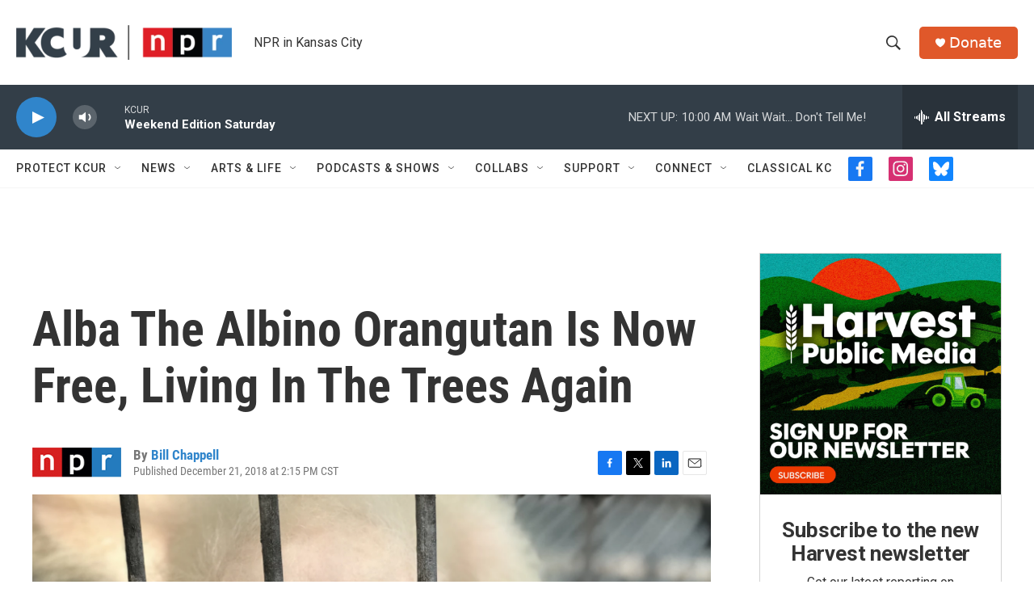

--- FILE ---
content_type: text/html; charset=utf-8
request_url: https://www.google.com/recaptcha/api2/aframe
body_size: 266
content:
<!DOCTYPE HTML><html><head><meta http-equiv="content-type" content="text/html; charset=UTF-8"></head><body><script nonce="NrHgwvCJmb8880E9_GCpDg">/** Anti-fraud and anti-abuse applications only. See google.com/recaptcha */ try{var clients={'sodar':'https://pagead2.googlesyndication.com/pagead/sodar?'};window.addEventListener("message",function(a){try{if(a.source===window.parent){var b=JSON.parse(a.data);var c=clients[b['id']];if(c){var d=document.createElement('img');d.src=c+b['params']+'&rc='+(localStorage.getItem("rc::a")?sessionStorage.getItem("rc::b"):"");window.document.body.appendChild(d);sessionStorage.setItem("rc::e",parseInt(sessionStorage.getItem("rc::e")||0)+1);localStorage.setItem("rc::h",'1768656007155');}}}catch(b){}});window.parent.postMessage("_grecaptcha_ready", "*");}catch(b){}</script></body></html>